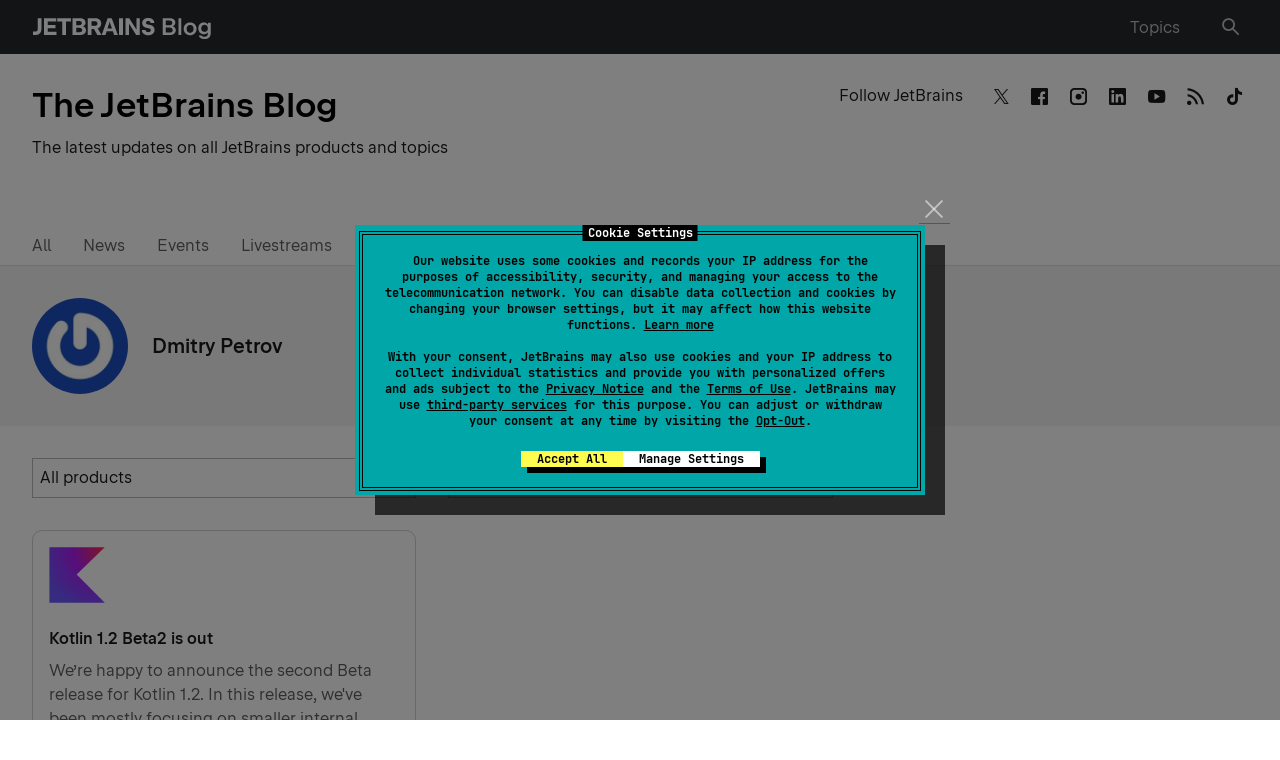

--- FILE ---
content_type: text/css
request_url: https://blog.jetbrains.com/wp-content/themes/jetbrains/assets/dist/author.min.css?ver=2258
body_size: 11226
content:
.footer__nav{margin:0;padding:0;list-style:none}.clearfix:after{content:'';display:block;clear:both}.ellipsis{white-space:nowrap;text-overflow:ellipsis;overflow:hidden}.alert-notification{padding:16px 0 0}@media (min-width: 1024px){.alert-notification{padding:32px 0 0}}.alert-notification__box{padding:16px;background:rgba(250,92,74,0.2)}@media (min-width: 1024px){.alert-notification__box{padding:24px}}.alert-notification p{margin:0}.alert-notification p strong{font-weight:600}.space-notification{padding:16px 0 0;width:100vw}@media (min-width: 1024px){.space-notification{padding:24px 0 0;margin-bottom:-34px}}.space-notification__box{padding:16px;background-color:#6B57FF;max-width:100%}@media (min-width: 1024px){.space-notification__box{padding:14px}}.space-notification p{margin:0;color:#ffffff;text-align:center}.space-notification p a{color:#ffffff;border:unset;display:inline-block}.card{transition:transform .15s ease-in-out,border-color .15s ease-in-out;display:flex;flex-direction:column;flex-wrap:wrap;border:1px solid rgba(25,25,28,0.2);cursor:pointer;padding:0 0 12px;margin:0 0 32px;border-radius:10px;overflow:hidden;width:100%}@media (max-width: 767px){.card{margin:0 0 16px}}.card:hover{text-decoration:none;border-color:#19191C}.card img{flex-shrink:0}.card.webinar{padding-top:0}.card.webinar .card__header{display:flex;flex-wrap:wrap;flex-direction:column;justify-content:space-between;padding:16px;height:195px;background:linear-gradient(251.06deg, #fdb60d 3.9%, #fe2857 95.68%)}.card.webinar .card__header-info{width:100%}.card.webinar .card__header-info-title{font-size:13px;display:block;white-space:nowrap;overflow:hidden;text-overflow:ellipsis;color:#f4f4f4;font-feature-settings:"tnum" on, "lnum" on;margin:0 0 4px}.card.webinar .card__header-info-title .speakers-name{display:inline;font-size:13px;color:#f4f4f4;padding:0;opacity:1;position:relative}.card.webinar .card__header h3{color:#fff}.card.webinar h3{font-size:20px !important;max-width:295px;-webkit-line-clamp:2;margin:0 0 8px}.card.webinar .avatar{width:48px;height:48px;filter:grayscale(1);background-color:#ffffff;max-width:48px;max-height:48px;border:1px solid rgba(25,25,28,0.2)}.card.webinar .avatar ~ .avatar{margin-left:-14px}.card.webinar .card__body{padding-top:16px}.card.webinar .card__body p{-webkit-line-clamp:4}.card.webinar .card__body p a{color:inherit}.card.webinar time{display:flex;align-items:center;font-size:16px;line-height:1.5;font-weight:600;color:#19191c}.card.webinar--objc-bg .card__header{background:linear-gradient(240.55deg, #0c75e8 13.3%, #2bbfe2 87.11%)}.card.webinar--clion-bg .card__header{background:linear-gradient(57.79deg, #21d789 0%, rgba(33,215,137,0) 42.85%),linear-gradient(180deg, #ff318c 0%, #009ae5 100%)}.card.webinar--datagrip-bg .card__header{background:linear-gradient(360deg, #6b57ff 0%, rgba(107,87,255,0) 64%),linear-gradient(268.32deg, #ff45ed -2.37%, #21d789 97.15%)}.card.webinar--datalore-bg .card__header{background:linear-gradient(360deg, #087cfa 0%, rgba(8,124,250,0) 100%),linear-gradient(270.46deg, #fcf84a 2.03%, #3bea62 100%)}.card.webinar--go-bg .card__header{background:linear-gradient(328.69deg, #3bea62 0%, rgba(59,234,98,0) 52.92%),linear-gradient(270deg, #087cfa 0%, #b74af7 100%)}.card.webinar--hub-bg .card__header{background:linear-gradient(358.07deg, #6b57ff 0%, rgba(107,87,255,0) 70.58%),linear-gradient(270deg, #fcf84a 0%, #07c3f2 100%)}.card.webinar--idea-bg .card__header{background:linear-gradient(105.03deg, #d43774 0%, #7f54ac 53.25%, #097dfb 100%)}.card.webinar--blog-bg .card__header{background:linear-gradient(251.06deg, #fdb60d 3.9%, #fe2857 95.68%)}.card.webinar--kotlin-bg .card__header{background:linear-gradient(225deg, #fe2857 .77%, rgba(254,40,87,0) 58.27%),linear-gradient(135deg, #6b57ff 0%, #af1df5 100%)}.card.webinar--mps-bg .card__header{background:linear-gradient(45deg, #087cfa 0%, #21d789 50.41%, #fcf84a 100%)}.card.webinar--pycharm-bg .card__header{background:linear-gradient(331.17deg, #fcf84a 0%, rgba(252,248,74,0) 61.07%),linear-gradient(270deg, #07c3f2 0%, #21d789 100%)}.card.webinar--rscpp-bg .card__header{background:linear-gradient(360deg, #fdb60d 0%, rgba(253,182,13,0) 71.54%),linear-gradient(270deg, #dd1265 0%, #ff45ed 100%)}.card.webinar--ruby-bg .card__header{background:linear-gradient(125.02deg, #6b57ff 0%, rgba(107,87,255,0) 54.58%),linear-gradient(225deg, #fc801d 0%, #fe2857 100%)}.card.webinar--space-bg .card__header{background:linear-gradient(122.16deg, #fcf84a 0%, rgba(252,248,74,0) 55.29%),linear-gradient(224.37deg, #214da6 0%, #009ae5 54.62%, #3bea62 98.93%)}.card.webinar--teamcity-bg .card__header{background:linear-gradient(199.54deg, #3bea62 0%, rgba(59,234,98,0) 44.01%),linear-gradient(90deg, #07c3f2 0%, #6b57ff 100%)}.card.webinar--dotnet-bg .card__header{background:radial-gradient(100% 50% at 0% 50%, #ff0071 0%, rgba(255,74,154,0) 100%),radial-gradient(90.5% 84.67% at 100% 100%, #ffb400 0%, rgba(255,180,0,0) 100%),radial-gradient(365.27% 100% at 100% 0%, #ff45ed 0%, #087cfa 100%);background-blend-mode:lighten, hard-light, normal}.card.webinar--upsource-bg .card__header{background:linear-gradient(50.65deg, #ff8200 3.19%, #c05ff9 100.3%)}.card.webinar--webstorm-bg .card__header{background:linear-gradient(222.84deg, #fcf84a 0%, rgba(252,248,74,0) 57.42%),linear-gradient(164.8deg, #07c3f2 12.27%, #087cfa 86.76%)}.card.webinar--youtrack-bg .card__header{background:radial-gradient(95.96% 97.25% at -.63% 1.17%, #ff318c 0%, rgba(255,49,140,0) 100%),linear-gradient(225deg, #07c3f2 0%, #6b57ff 100%)}.card.events .card__body p{margin:0}.card.events .card__footer{padding-top:0}.card.eaps .tag{font-size:13px;line-height:1.54;position:absolute;top:11px;right:5px;text-transform:uppercase}.card.eaps .tag:hover{background-color:rgba(39,40,44,0.05);color:#27282c}.card__header{position:relative;padding:16px 16px 0;width:100%}.card__logo{width:56px;margin-bottom:8px}.card__body{color:rgba(25,25,28,0.7);padding:0 16px;width:100%}.card__body p{margin:0;-webkit-line-clamp:4;display:-webkit-box;-webkit-box-orient:vertical;overflow:hidden}.card time{display:block}.card h4{font-size:16px !important;line-height:1.5;display:-webkit-box;-webkit-line-clamp:2;-webkit-box-orient:vertical;overflow:hidden;margin:0 0 8px}.card__footer{display:flex;flex-wrap:wrap;justify-content:space-between;align-items:center;font-size:13px;line-height:1.54;margin-top:auto;padding:20px 16px 0;width:100%}.card__footer a{color:rgba(25,25,28,0.8);border:none;box-shadow:none}.card__footer .author .avatar{filter:none}.card .author{display:flex;flex-wrap:wrap;align-items:center;width:80%}.card .author img{margin-right:16px}.card .author img.avatar{width:32px;height:32px}.card .author__info{width:calc(100% - 48px);color:rgba(25,25,28,0.7)}.card .author__info time{font-size:13px;line-height:1.54;color:rgba(25,25,28,0.7);font-weight:400}.card .avatar{width:32px;height:32px;overflow:hidden;border-radius:50%}.card .comments{position:relative;display:flex;align-items:center}.card .comments.hide{display:none}.card .comments:before{content:"\e901";font-family:"icomoon";font-size:14px;line-height:1;margin-right:8px;opacity:0.5}.card .comments:hover{text-decoration:none}.card .speakers-name{display:block;opacity:0.8;padding:12px 0 0}.icon-comments:before{font-family:"icomoon" !important;margin-right:10px;vertical-align:middle}.icon-comments{color:#939496}.remark42_comments{font-size:16px;line-height:1.5;border-radius:2em;padding:0.5em 1.5em;background-color:#f4f4f4;color:#27282c;margin-bottom:16px}.remark42__counter{font-family:"JetBrains Sans" !important}.remark42__counter:empty{display:none}a.remark42__counter:hover{text-decoration:none}.load-more{text-align:center;padding:32px 0 0}@media (min-width: 769px){.load-more{padding:16px 0 0}}.load-more a{transition:border-color .15s ease-in-out,background .15s ease-in-out;display:inline-block;vertical-align:middle;font-size:16px;line-height:1.5;color:#19191C;border:1px solid rgba(25,25,28,0.3);border-radius:2em;padding:7px 24px}.load-more a:hover{border-color:rgba(25,25,28,0.4);background:rgba(25,25,28,0.1);box-shadow:none}.footer{position:relative;padding:32px 0;flex-shrink:0;background:#27282c;color:#fff;z-index:998}.footer__top{display:flex;justify-content:space-between;padding:0 0 24px;margin:0 0 30px;border-bottom:1px solid rgba(255,255,255,0.2)}@media (min-width: 769px){.footer__top{align-items:center;padding:0 0 32px}}.footer__nav{display:flex;flex-wrap:wrap;margin:0 -12px}.footer__nav li{padding:0 12px 5px}@media (min-width: 769px){.footer__nav li{padding:0 12px}}.footer__nav a{color:rgba(255,255,255,0.7);border-color:transparent}.footer__nav a:hover{color:#fff;box-shadow:none;border-color:#fff}.footer__dropdown{position:relative}@media (min-width: 769px){.footer__dropdown{display:flex;justify-content:flex-end;flex:1}}.footer__dropdown .dropdown-language{top:auto;bottom:calc(100% + 32px)}@media (min-width: 769px){.footer__dropdown .dropdown-language{bottom:calc(100% + 35px)}}.footer__dropdown .dropdown-language a:hover{box-shadow:none}.footer .lang-opener{display:flex;align-items:center;color:rgba(255,255,255,0.7);border:none}.footer .lang-opener:hover{box-shadow:none;color:#fff}.footer .lang-opener i{font-size:17px;margin-left:8px}.footer .lang-opener:hover{text-decoration:none}.footer .social{margin:0 -19px 16px}@media (min-width: 640px){.footer .social{flex:1;padding:0 42px 0 0;margin:0 -19px 8px}}.footer .social li{padding:0 19px 16px}.footer .social a{color:rgba(255,255,255,0.7)}.footer .social a:hover{color:#fff}.footer .social a:hover i:after{background:rgba(255,255,255,0.1)}.footer .social a i{position:relative}.footer__row{margin:0 0 18px}@media (min-width: 640px){.footer__row{display:flex;flex-wrap:wrap;justify-content:space-between;margin:0}}.footer__merch-link{border:none;color:rgba(255,255,255,0.7)}.footer__merch-link:hover{color:#fff}.footer__merch-link i{margin:0 10px 0 0;font-size:14px}.footer .copyright{font-size:14px;opacity:0.5}@media (min-width: 769px){.footer .copyright{font-size:16px}}.author-section__info{padding:16px 0;background:#F4F4F4}.author-section__info img.author-section__avatar{margin:16px 24px 16px 0}.author-section__info .container{display:flex;flex-wrap:wrap;align-items:center}.author-section__avatar{width:96px;height:96px;overflow:hidden;border-radius:50%;margin:36px 36px 60px 36px}@media (min-width: 1025px){.author-section__avatar{margin:0}}.author-section__text{font-size:16px;line-height:1.5;color:#000}@media (min-width: 1025px){.author-section__text{max-width:815px;padding:0;width:calc(100% - 168px)}}@media (min-width: 1201px){.author-section__text{padding:0}}.author-section__text h3{margin:0 0 8px}.author-section__text h3:only-child{margin:0}.author-section__text h2{font-size:20px;margin:0 0 8px}.author-section__text h2:only-child{margin:0}.author-section__text p{margin:0}.author-section__title{display:block;font-size:20px;line-height:1.6;opacity:0.8;margin:0 0 25px}.author-section__post{padding:32px 0 96px}

/*# sourceMappingURL=author.min.css.map*/

--- FILE ---
content_type: image/svg+xml
request_url: https://blog.jetbrains.com/wp-content/uploads/2019/01/Kotlin-3.svg
body_size: 511
content:
<?xml version="1.0" encoding="UTF-8"?>
<svg xmlns="http://www.w3.org/2000/svg" width="47" height="47" viewBox="0 0 47 47" fill="none">
  <path d="M46.8052 46.7115H0.330017V0.236328H46.8052L23.1987 23.105L46.8052 46.7115Z" fill="url(#paint0_radial_2642_18309)"></path>
  <defs>
    <radialGradient id="paint0_radial_2642_18309" cx="0" cy="0" r="1" gradientUnits="userSpaceOnUse" gradientTransform="translate(45.3467 2.01874) scale(53.3256)">
      <stop offset="0.00344" stop-color="#FE2857"></stop>
      <stop offset="0.4689" stop-color="#AF1DF5"></stop>
      <stop offset="1" stop-color="#6B57FF"></stop>
    </radialGradient>
  </defs>
</svg>
